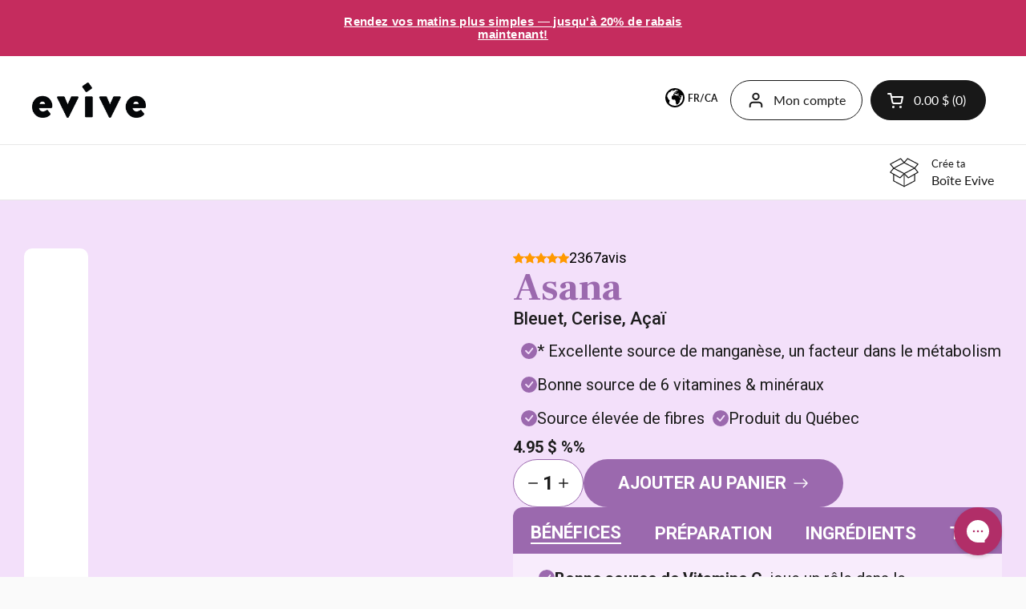

--- FILE ---
content_type: text/javascript
request_url: https://evivenutrition.ca/cdn/shop/t/90/assets/evive.js?v=47302604284531011861714489175
body_size: -453
content:
document.addEventListener("DOMContentLoaded",function(event){var links=document.links;for(let i=0,linksLength=links.length;i<linksLength;i++)links[i].hostname!==window.location.hostname&&(links[i].target="_blank",links[i].rel="noreferrer noopener")});
//# sourceMappingURL=/cdn/shop/t/90/assets/evive.js.map?v=47302604284531011861714489175
